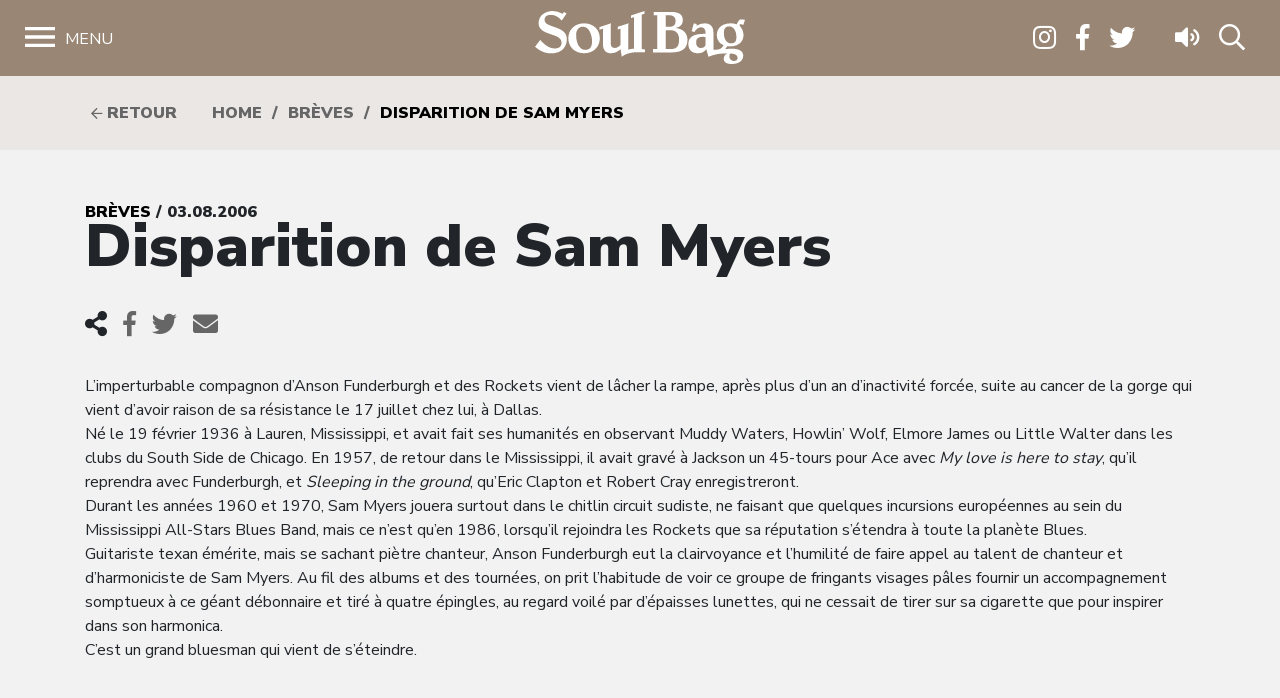

--- FILE ---
content_type: text/html; charset=UTF-8
request_url: https://www.soulbag.fr/disparition-de-sam-myers/
body_size: 11721
content:
<!DOCTYPE html>
<html lang="fr-FR" class="no-js no-svg">
<head>
<meta charset="UTF-8">
<meta name="viewport" content="width=device-width, initial-scale=1">
<link rel="profile" href="http://gmpg.org/xfn/11">

<meta name='robots' content='index, follow, max-image-preview:large, max-snippet:-1, max-video-preview:-1' />
	<style>img:is([sizes="auto" i], [sizes^="auto," i]) { contain-intrinsic-size: 3000px 1500px }</style>
	
	<!-- This site is optimized with the Yoast SEO plugin v25.8 - https://yoast.com/wordpress/plugins/seo/ -->
	<title>Disparition de Sam Myers - Soul Bag</title>
	<link rel="canonical" href="https://www.soulbag.fr/disparition-de-sam-myers/" />
	<meta property="og:locale" content="fr_FR" />
	<meta property="og:type" content="article" />
	<meta property="og:title" content="Disparition de Sam Myers - Soul Bag" />
	<meta property="og:description" content="L&rsquo;imperturbable compagnon d&rsquo;Anson Funderburgh et des Rockets vient de lâcher la rampe, après plus d&rsquo;un an d&rsquo;inactivité forcée, suite au cancer de la gorge qui vient d&rsquo;avoir raison de sa résistance le 17 juillet chez lui, à Dallas. Né le 19 février 1936 à Lauren, Mississippi, et avait fait ses humanités en observant Muddy Waters, [&hellip;]" />
	<meta property="og:url" content="https://www.soulbag.fr/disparition-de-sam-myers/" />
	<meta property="og:site_name" content="Soul Bag" />
	<meta property="article:published_time" content="2006-08-02T22:00:00+00:00" />
	<meta name="author" content="admin" />
	<meta name="twitter:card" content="summary_large_image" />
	<meta name="twitter:label1" content="Écrit par" />
	<meta name="twitter:data1" content="admin" />
	<meta name="twitter:label2" content="Durée de lecture estimée" />
	<meta name="twitter:data2" content="1 minute" />
	<script type="application/ld+json" class="yoast-schema-graph">{"@context":"https://schema.org","@graph":[{"@type":"WebPage","@id":"https://www.soulbag.fr/disparition-de-sam-myers/","url":"https://www.soulbag.fr/disparition-de-sam-myers/","name":"Disparition de Sam Myers - Soul Bag","isPartOf":{"@id":"https://www.soulbag.fr/#website"},"datePublished":"2006-08-02T22:00:00+00:00","author":{"@id":"https://www.soulbag.fr/#/schema/person/7e39f2c6d34742ca41a6e62da930b72c"},"breadcrumb":{"@id":"https://www.soulbag.fr/disparition-de-sam-myers/#breadcrumb"},"inLanguage":"fr-FR","potentialAction":[{"@type":"ReadAction","target":["https://www.soulbag.fr/disparition-de-sam-myers/"]}]},{"@type":"BreadcrumbList","@id":"https://www.soulbag.fr/disparition-de-sam-myers/#breadcrumb","itemListElement":[{"@type":"ListItem","position":1,"name":"Accueil","item":"https://www.soulbag.fr/"},{"@type":"ListItem","position":2,"name":"Disparition de Sam Myers"}]},{"@type":"WebSite","@id":"https://www.soulbag.fr/#website","url":"https://www.soulbag.fr/","name":"Soul Bag","description":"Le magazine du blues et de la soul depuis 1968","potentialAction":[{"@type":"SearchAction","target":{"@type":"EntryPoint","urlTemplate":"https://www.soulbag.fr/?s={search_term_string}"},"query-input":{"@type":"PropertyValueSpecification","valueRequired":true,"valueName":"search_term_string"}}],"inLanguage":"fr-FR"},{"@type":"Person","@id":"https://www.soulbag.fr/#/schema/person/7e39f2c6d34742ca41a6e62da930b72c","name":"admin","image":{"@type":"ImageObject","inLanguage":"fr-FR","@id":"https://www.soulbag.fr/#/schema/person/image/","url":"https://secure.gravatar.com/avatar/85cf585b1e83dc4517bd9f48311713aef07db7e5d046285f765c4bd7f084673c?s=96&d=mm&r=g","contentUrl":"https://secure.gravatar.com/avatar/85cf585b1e83dc4517bd9f48311713aef07db7e5d046285f765c4bd7f084673c?s=96&d=mm&r=g","caption":"admin"}}]}</script>
	<!-- / Yoast SEO plugin. -->


<link rel='dns-prefetch' href='//cdnjs.cloudflare.com' />
<link rel='dns-prefetch' href='//stackpath.bootstrapcdn.com' />
<link rel='dns-prefetch' href='//fonts.googleapis.com' />
<link rel="alternate" type="application/rss+xml" title="Soul Bag &raquo; Disparition de Sam Myers Flux des commentaires" href="https://www.soulbag.fr/disparition-de-sam-myers/feed/" />
<script type="text/javascript">
/* <![CDATA[ */
window._wpemojiSettings = {"baseUrl":"https:\/\/s.w.org\/images\/core\/emoji\/16.0.1\/72x72\/","ext":".png","svgUrl":"https:\/\/s.w.org\/images\/core\/emoji\/16.0.1\/svg\/","svgExt":".svg","source":{"concatemoji":"https:\/\/www.soulbag.fr\/wp-includes\/js\/wp-emoji-release.min.js?ver=af228dad4bf40bab5eb0599c013580aa"}};
/*! This file is auto-generated */
!function(s,n){var o,i,e;function c(e){try{var t={supportTests:e,timestamp:(new Date).valueOf()};sessionStorage.setItem(o,JSON.stringify(t))}catch(e){}}function p(e,t,n){e.clearRect(0,0,e.canvas.width,e.canvas.height),e.fillText(t,0,0);var t=new Uint32Array(e.getImageData(0,0,e.canvas.width,e.canvas.height).data),a=(e.clearRect(0,0,e.canvas.width,e.canvas.height),e.fillText(n,0,0),new Uint32Array(e.getImageData(0,0,e.canvas.width,e.canvas.height).data));return t.every(function(e,t){return e===a[t]})}function u(e,t){e.clearRect(0,0,e.canvas.width,e.canvas.height),e.fillText(t,0,0);for(var n=e.getImageData(16,16,1,1),a=0;a<n.data.length;a++)if(0!==n.data[a])return!1;return!0}function f(e,t,n,a){switch(t){case"flag":return n(e,"\ud83c\udff3\ufe0f\u200d\u26a7\ufe0f","\ud83c\udff3\ufe0f\u200b\u26a7\ufe0f")?!1:!n(e,"\ud83c\udde8\ud83c\uddf6","\ud83c\udde8\u200b\ud83c\uddf6")&&!n(e,"\ud83c\udff4\udb40\udc67\udb40\udc62\udb40\udc65\udb40\udc6e\udb40\udc67\udb40\udc7f","\ud83c\udff4\u200b\udb40\udc67\u200b\udb40\udc62\u200b\udb40\udc65\u200b\udb40\udc6e\u200b\udb40\udc67\u200b\udb40\udc7f");case"emoji":return!a(e,"\ud83e\udedf")}return!1}function g(e,t,n,a){var r="undefined"!=typeof WorkerGlobalScope&&self instanceof WorkerGlobalScope?new OffscreenCanvas(300,150):s.createElement("canvas"),o=r.getContext("2d",{willReadFrequently:!0}),i=(o.textBaseline="top",o.font="600 32px Arial",{});return e.forEach(function(e){i[e]=t(o,e,n,a)}),i}function t(e){var t=s.createElement("script");t.src=e,t.defer=!0,s.head.appendChild(t)}"undefined"!=typeof Promise&&(o="wpEmojiSettingsSupports",i=["flag","emoji"],n.supports={everything:!0,everythingExceptFlag:!0},e=new Promise(function(e){s.addEventListener("DOMContentLoaded",e,{once:!0})}),new Promise(function(t){var n=function(){try{var e=JSON.parse(sessionStorage.getItem(o));if("object"==typeof e&&"number"==typeof e.timestamp&&(new Date).valueOf()<e.timestamp+604800&&"object"==typeof e.supportTests)return e.supportTests}catch(e){}return null}();if(!n){if("undefined"!=typeof Worker&&"undefined"!=typeof OffscreenCanvas&&"undefined"!=typeof URL&&URL.createObjectURL&&"undefined"!=typeof Blob)try{var e="postMessage("+g.toString()+"("+[JSON.stringify(i),f.toString(),p.toString(),u.toString()].join(",")+"));",a=new Blob([e],{type:"text/javascript"}),r=new Worker(URL.createObjectURL(a),{name:"wpTestEmojiSupports"});return void(r.onmessage=function(e){c(n=e.data),r.terminate(),t(n)})}catch(e){}c(n=g(i,f,p,u))}t(n)}).then(function(e){for(var t in e)n.supports[t]=e[t],n.supports.everything=n.supports.everything&&n.supports[t],"flag"!==t&&(n.supports.everythingExceptFlag=n.supports.everythingExceptFlag&&n.supports[t]);n.supports.everythingExceptFlag=n.supports.everythingExceptFlag&&!n.supports.flag,n.DOMReady=!1,n.readyCallback=function(){n.DOMReady=!0}}).then(function(){return e}).then(function(){var e;n.supports.everything||(n.readyCallback(),(e=n.source||{}).concatemoji?t(e.concatemoji):e.wpemoji&&e.twemoji&&(t(e.twemoji),t(e.wpemoji)))}))}((window,document),window._wpemojiSettings);
/* ]]> */
</script>
<link rel='stylesheet' id='wdp_cart-summary-css' href='https://www.soulbag.fr/wp-content/plugins/advanced-dynamic-pricing-for-woocommerce/BaseVersion/assets/css/cart-summary.css?ver=4.10.0' type='text/css' media='all' />
<style id='wp-emoji-styles-inline-css' type='text/css'>

	img.wp-smiley, img.emoji {
		display: inline !important;
		border: none !important;
		box-shadow: none !important;
		height: 1em !important;
		width: 1em !important;
		margin: 0 0.07em !important;
		vertical-align: -0.1em !important;
		background: none !important;
		padding: 0 !important;
	}
</style>
<link rel='stylesheet' id='wp-block-library-css' href='https://www.soulbag.fr/wp-includes/css/dist/block-library/style.min.css?ver=af228dad4bf40bab5eb0599c013580aa' type='text/css' media='all' />
<style id='classic-theme-styles-inline-css' type='text/css'>
/*! This file is auto-generated */
.wp-block-button__link{color:#fff;background-color:#32373c;border-radius:9999px;box-shadow:none;text-decoration:none;padding:calc(.667em + 2px) calc(1.333em + 2px);font-size:1.125em}.wp-block-file__button{background:#32373c;color:#fff;text-decoration:none}
</style>
<style id='global-styles-inline-css' type='text/css'>
:root{--wp--preset--aspect-ratio--square: 1;--wp--preset--aspect-ratio--4-3: 4/3;--wp--preset--aspect-ratio--3-4: 3/4;--wp--preset--aspect-ratio--3-2: 3/2;--wp--preset--aspect-ratio--2-3: 2/3;--wp--preset--aspect-ratio--16-9: 16/9;--wp--preset--aspect-ratio--9-16: 9/16;--wp--preset--color--black: #000000;--wp--preset--color--cyan-bluish-gray: #abb8c3;--wp--preset--color--white: #ffffff;--wp--preset--color--pale-pink: #f78da7;--wp--preset--color--vivid-red: #cf2e2e;--wp--preset--color--luminous-vivid-orange: #ff6900;--wp--preset--color--luminous-vivid-amber: #fcb900;--wp--preset--color--light-green-cyan: #7bdcb5;--wp--preset--color--vivid-green-cyan: #00d084;--wp--preset--color--pale-cyan-blue: #8ed1fc;--wp--preset--color--vivid-cyan-blue: #0693e3;--wp--preset--color--vivid-purple: #9b51e0;--wp--preset--gradient--vivid-cyan-blue-to-vivid-purple: linear-gradient(135deg,rgba(6,147,227,1) 0%,rgb(155,81,224) 100%);--wp--preset--gradient--light-green-cyan-to-vivid-green-cyan: linear-gradient(135deg,rgb(122,220,180) 0%,rgb(0,208,130) 100%);--wp--preset--gradient--luminous-vivid-amber-to-luminous-vivid-orange: linear-gradient(135deg,rgba(252,185,0,1) 0%,rgba(255,105,0,1) 100%);--wp--preset--gradient--luminous-vivid-orange-to-vivid-red: linear-gradient(135deg,rgba(255,105,0,1) 0%,rgb(207,46,46) 100%);--wp--preset--gradient--very-light-gray-to-cyan-bluish-gray: linear-gradient(135deg,rgb(238,238,238) 0%,rgb(169,184,195) 100%);--wp--preset--gradient--cool-to-warm-spectrum: linear-gradient(135deg,rgb(74,234,220) 0%,rgb(151,120,209) 20%,rgb(207,42,186) 40%,rgb(238,44,130) 60%,rgb(251,105,98) 80%,rgb(254,248,76) 100%);--wp--preset--gradient--blush-light-purple: linear-gradient(135deg,rgb(255,206,236) 0%,rgb(152,150,240) 100%);--wp--preset--gradient--blush-bordeaux: linear-gradient(135deg,rgb(254,205,165) 0%,rgb(254,45,45) 50%,rgb(107,0,62) 100%);--wp--preset--gradient--luminous-dusk: linear-gradient(135deg,rgb(255,203,112) 0%,rgb(199,81,192) 50%,rgb(65,88,208) 100%);--wp--preset--gradient--pale-ocean: linear-gradient(135deg,rgb(255,245,203) 0%,rgb(182,227,212) 50%,rgb(51,167,181) 100%);--wp--preset--gradient--electric-grass: linear-gradient(135deg,rgb(202,248,128) 0%,rgb(113,206,126) 100%);--wp--preset--gradient--midnight: linear-gradient(135deg,rgb(2,3,129) 0%,rgb(40,116,252) 100%);--wp--preset--font-size--small: 13px;--wp--preset--font-size--medium: 20px;--wp--preset--font-size--large: 36px;--wp--preset--font-size--x-large: 42px;--wp--preset--spacing--20: 0.44rem;--wp--preset--spacing--30: 0.67rem;--wp--preset--spacing--40: 1rem;--wp--preset--spacing--50: 1.5rem;--wp--preset--spacing--60: 2.25rem;--wp--preset--spacing--70: 3.38rem;--wp--preset--spacing--80: 5.06rem;--wp--preset--shadow--natural: 6px 6px 9px rgba(0, 0, 0, 0.2);--wp--preset--shadow--deep: 12px 12px 50px rgba(0, 0, 0, 0.4);--wp--preset--shadow--sharp: 6px 6px 0px rgba(0, 0, 0, 0.2);--wp--preset--shadow--outlined: 6px 6px 0px -3px rgba(255, 255, 255, 1), 6px 6px rgba(0, 0, 0, 1);--wp--preset--shadow--crisp: 6px 6px 0px rgba(0, 0, 0, 1);}:where(.is-layout-flex){gap: 0.5em;}:where(.is-layout-grid){gap: 0.5em;}body .is-layout-flex{display: flex;}.is-layout-flex{flex-wrap: wrap;align-items: center;}.is-layout-flex > :is(*, div){margin: 0;}body .is-layout-grid{display: grid;}.is-layout-grid > :is(*, div){margin: 0;}:where(.wp-block-columns.is-layout-flex){gap: 2em;}:where(.wp-block-columns.is-layout-grid){gap: 2em;}:where(.wp-block-post-template.is-layout-flex){gap: 1.25em;}:where(.wp-block-post-template.is-layout-grid){gap: 1.25em;}.has-black-color{color: var(--wp--preset--color--black) !important;}.has-cyan-bluish-gray-color{color: var(--wp--preset--color--cyan-bluish-gray) !important;}.has-white-color{color: var(--wp--preset--color--white) !important;}.has-pale-pink-color{color: var(--wp--preset--color--pale-pink) !important;}.has-vivid-red-color{color: var(--wp--preset--color--vivid-red) !important;}.has-luminous-vivid-orange-color{color: var(--wp--preset--color--luminous-vivid-orange) !important;}.has-luminous-vivid-amber-color{color: var(--wp--preset--color--luminous-vivid-amber) !important;}.has-light-green-cyan-color{color: var(--wp--preset--color--light-green-cyan) !important;}.has-vivid-green-cyan-color{color: var(--wp--preset--color--vivid-green-cyan) !important;}.has-pale-cyan-blue-color{color: var(--wp--preset--color--pale-cyan-blue) !important;}.has-vivid-cyan-blue-color{color: var(--wp--preset--color--vivid-cyan-blue) !important;}.has-vivid-purple-color{color: var(--wp--preset--color--vivid-purple) !important;}.has-black-background-color{background-color: var(--wp--preset--color--black) !important;}.has-cyan-bluish-gray-background-color{background-color: var(--wp--preset--color--cyan-bluish-gray) !important;}.has-white-background-color{background-color: var(--wp--preset--color--white) !important;}.has-pale-pink-background-color{background-color: var(--wp--preset--color--pale-pink) !important;}.has-vivid-red-background-color{background-color: var(--wp--preset--color--vivid-red) !important;}.has-luminous-vivid-orange-background-color{background-color: var(--wp--preset--color--luminous-vivid-orange) !important;}.has-luminous-vivid-amber-background-color{background-color: var(--wp--preset--color--luminous-vivid-amber) !important;}.has-light-green-cyan-background-color{background-color: var(--wp--preset--color--light-green-cyan) !important;}.has-vivid-green-cyan-background-color{background-color: var(--wp--preset--color--vivid-green-cyan) !important;}.has-pale-cyan-blue-background-color{background-color: var(--wp--preset--color--pale-cyan-blue) !important;}.has-vivid-cyan-blue-background-color{background-color: var(--wp--preset--color--vivid-cyan-blue) !important;}.has-vivid-purple-background-color{background-color: var(--wp--preset--color--vivid-purple) !important;}.has-black-border-color{border-color: var(--wp--preset--color--black) !important;}.has-cyan-bluish-gray-border-color{border-color: var(--wp--preset--color--cyan-bluish-gray) !important;}.has-white-border-color{border-color: var(--wp--preset--color--white) !important;}.has-pale-pink-border-color{border-color: var(--wp--preset--color--pale-pink) !important;}.has-vivid-red-border-color{border-color: var(--wp--preset--color--vivid-red) !important;}.has-luminous-vivid-orange-border-color{border-color: var(--wp--preset--color--luminous-vivid-orange) !important;}.has-luminous-vivid-amber-border-color{border-color: var(--wp--preset--color--luminous-vivid-amber) !important;}.has-light-green-cyan-border-color{border-color: var(--wp--preset--color--light-green-cyan) !important;}.has-vivid-green-cyan-border-color{border-color: var(--wp--preset--color--vivid-green-cyan) !important;}.has-pale-cyan-blue-border-color{border-color: var(--wp--preset--color--pale-cyan-blue) !important;}.has-vivid-cyan-blue-border-color{border-color: var(--wp--preset--color--vivid-cyan-blue) !important;}.has-vivid-purple-border-color{border-color: var(--wp--preset--color--vivid-purple) !important;}.has-vivid-cyan-blue-to-vivid-purple-gradient-background{background: var(--wp--preset--gradient--vivid-cyan-blue-to-vivid-purple) !important;}.has-light-green-cyan-to-vivid-green-cyan-gradient-background{background: var(--wp--preset--gradient--light-green-cyan-to-vivid-green-cyan) !important;}.has-luminous-vivid-amber-to-luminous-vivid-orange-gradient-background{background: var(--wp--preset--gradient--luminous-vivid-amber-to-luminous-vivid-orange) !important;}.has-luminous-vivid-orange-to-vivid-red-gradient-background{background: var(--wp--preset--gradient--luminous-vivid-orange-to-vivid-red) !important;}.has-very-light-gray-to-cyan-bluish-gray-gradient-background{background: var(--wp--preset--gradient--very-light-gray-to-cyan-bluish-gray) !important;}.has-cool-to-warm-spectrum-gradient-background{background: var(--wp--preset--gradient--cool-to-warm-spectrum) !important;}.has-blush-light-purple-gradient-background{background: var(--wp--preset--gradient--blush-light-purple) !important;}.has-blush-bordeaux-gradient-background{background: var(--wp--preset--gradient--blush-bordeaux) !important;}.has-luminous-dusk-gradient-background{background: var(--wp--preset--gradient--luminous-dusk) !important;}.has-pale-ocean-gradient-background{background: var(--wp--preset--gradient--pale-ocean) !important;}.has-electric-grass-gradient-background{background: var(--wp--preset--gradient--electric-grass) !important;}.has-midnight-gradient-background{background: var(--wp--preset--gradient--midnight) !important;}.has-small-font-size{font-size: var(--wp--preset--font-size--small) !important;}.has-medium-font-size{font-size: var(--wp--preset--font-size--medium) !important;}.has-large-font-size{font-size: var(--wp--preset--font-size--large) !important;}.has-x-large-font-size{font-size: var(--wp--preset--font-size--x-large) !important;}
:where(.wp-block-post-template.is-layout-flex){gap: 1.25em;}:where(.wp-block-post-template.is-layout-grid){gap: 1.25em;}
:where(.wp-block-columns.is-layout-flex){gap: 2em;}:where(.wp-block-columns.is-layout-grid){gap: 2em;}
:root :where(.wp-block-pullquote){font-size: 1.5em;line-height: 1.6;}
</style>
<link rel='stylesheet' id='woocommerce-layout-css' href='https://www.soulbag.fr/wp-content/plugins/woocommerce/assets/css/woocommerce-layout.css?ver=10.1.2' type='text/css' media='all' />
<link rel='stylesheet' id='woocommerce-smallscreen-css' href='https://www.soulbag.fr/wp-content/plugins/woocommerce/assets/css/woocommerce-smallscreen.css?ver=10.1.2' type='text/css' media='only screen and (max-width: 768px)' />
<link rel='stylesheet' id='woocommerce-general-css' href='https://www.soulbag.fr/wp-content/plugins/woocommerce/assets/css/woocommerce.css?ver=10.1.2' type='text/css' media='all' />
<style id='woocommerce-inline-inline-css' type='text/css'>
.woocommerce form .form-row .required { visibility: visible; }
</style>
<link rel='stylesheet' id='brands-styles-css' href='https://www.soulbag.fr/wp-content/plugins/woocommerce/assets/css/brands.css?ver=10.1.2' type='text/css' media='all' />
<link rel='stylesheet' id='nunito-css' href='https://fonts.googleapis.com/css?family=Nunito+Sans%3A400%2C600%2C700%2C800%2C900&#038;ver=af228dad4bf40bab5eb0599c013580aa' type='text/css' media='all' />
<link rel='stylesheet' id='bootstrap4-css' href='https://stackpath.bootstrapcdn.com/bootstrap/4.1.1/css/bootstrap.min.css?ver=af228dad4bf40bab5eb0599c013580aa' type='text/css' media='all' />
<link rel='stylesheet' id='customscrollbarcss-css' href='https://cdnjs.cloudflare.com/ajax/libs/malihu-custom-scrollbar-plugin/3.1.5/jquery.mCustomScrollbar.min.css?ver=af228dad4bf40bab5eb0599c013580aa' type='text/css' media='all' />
<link rel='stylesheet' id='screen-css' href='https://www.soulbag.fr/wp-content/themes/soulbag/stylesheets/screen.css?ver=af228dad4bf40bab5eb0599c013580aa' type='text/css' media='all' />
<link rel='stylesheet' id='wdp_pricing-table-css' href='https://www.soulbag.fr/wp-content/plugins/advanced-dynamic-pricing-for-woocommerce/BaseVersion/assets/css/pricing-table.css?ver=4.10.0' type='text/css' media='all' />
<link rel='stylesheet' id='wdp_deals-table-css' href='https://www.soulbag.fr/wp-content/plugins/advanced-dynamic-pricing-for-woocommerce/BaseVersion/assets/css/deals-table.css?ver=4.10.0' type='text/css' media='all' />
<script type="text/javascript" src="https://www.soulbag.fr/wp-includes/js/jquery/jquery.min.js?ver=3.7.1" id="jquery-core-js"></script>
<script type="text/javascript" src="https://www.soulbag.fr/wp-includes/js/jquery/jquery-migrate.min.js?ver=3.4.1" id="jquery-migrate-js"></script>
<script type="text/javascript" src="https://www.soulbag.fr/wp-content/plugins/woocommerce/assets/js/jquery-blockui/jquery.blockUI.min.js?ver=2.7.0-wc.10.1.2" id="jquery-blockui-js" defer="defer" data-wp-strategy="defer"></script>
<script type="text/javascript" id="wc-add-to-cart-js-extra">
/* <![CDATA[ */
var wc_add_to_cart_params = {"ajax_url":"\/wp-admin\/admin-ajax.php","wc_ajax_url":"\/?wc-ajax=%%endpoint%%","i18n_view_cart":"Voir le panier","cart_url":"https:\/\/www.soulbag.fr\/boutique\/panier\/","is_cart":"","cart_redirect_after_add":"no"};
/* ]]> */
</script>
<script type="text/javascript" src="https://www.soulbag.fr/wp-content/plugins/woocommerce/assets/js/frontend/add-to-cart.min.js?ver=10.1.2" id="wc-add-to-cart-js" defer="defer" data-wp-strategy="defer"></script>
<script type="text/javascript" src="https://www.soulbag.fr/wp-content/plugins/woocommerce/assets/js/js-cookie/js.cookie.min.js?ver=2.1.4-wc.10.1.2" id="js-cookie-js" defer="defer" data-wp-strategy="defer"></script>
<script type="text/javascript" id="woocommerce-js-extra">
/* <![CDATA[ */
var woocommerce_params = {"ajax_url":"\/wp-admin\/admin-ajax.php","wc_ajax_url":"\/?wc-ajax=%%endpoint%%","i18n_password_show":"Afficher le mot de passe","i18n_password_hide":"Masquer le mot de passe"};
/* ]]> */
</script>
<script type="text/javascript" src="https://www.soulbag.fr/wp-content/plugins/woocommerce/assets/js/frontend/woocommerce.min.js?ver=10.1.2" id="woocommerce-js" defer="defer" data-wp-strategy="defer"></script>
<script type="text/javascript" id="WCPAY_ASSETS-js-extra">
/* <![CDATA[ */
var wcpayAssets = {"url":"https:\/\/www.soulbag.fr\/wp-content\/plugins\/woocommerce-payments\/dist\/"};
/* ]]> */
</script>
<link rel="https://api.w.org/" href="https://www.soulbag.fr/wp-json/" /><link rel="alternate" title="JSON" type="application/json" href="https://www.soulbag.fr/wp-json/wp/v2/posts/329" /><link rel="EditURI" type="application/rsd+xml" title="RSD" href="https://www.soulbag.fr/xmlrpc.php?rsd" />

<link rel='shortlink' href='https://www.soulbag.fr/?p=329' />
<link rel="alternate" title="oEmbed (JSON)" type="application/json+oembed" href="https://www.soulbag.fr/wp-json/oembed/1.0/embed?url=https%3A%2F%2Fwww.soulbag.fr%2Fdisparition-de-sam-myers%2F" />
<link rel="alternate" title="oEmbed (XML)" type="text/xml+oembed" href="https://www.soulbag.fr/wp-json/oembed/1.0/embed?url=https%3A%2F%2Fwww.soulbag.fr%2Fdisparition-de-sam-myers%2F&#038;format=xml" />
	<noscript><style>.woocommerce-product-gallery{ opacity: 1 !important; }</style></noscript>
	        <style type="text/css">
            .wdp_bulk_table_content .wdp_pricing_table_caption { color: #6d6d6d ! important} .wdp_bulk_table_content table thead td { color: #6d6d6d ! important} .wdp_bulk_table_content table thead td { background-color: #efefef ! important} .wdp_bulk_table_content table thead td { higlight_background_color-color: #efefef ! important} .wdp_bulk_table_content table thead td { higlight_text_color: #6d6d6d ! important} .wdp_bulk_table_content table tbody td { color: #6d6d6d ! important} .wdp_bulk_table_content table tbody td { background-color: #ffffff ! important} .wdp_bulk_table_content .wdp_pricing_table_footer { color: #6d6d6d ! important}        </style>
        <link rel="icon" href="https://www.soulbag.fr/wp-content/uploads/2019/03/LogoSB_carre_noir-100x100.jpg" sizes="32x32" />
<link rel="icon" href="https://www.soulbag.fr/wp-content/uploads/2019/03/LogoSB_carre_noir-300x300.jpg" sizes="192x192" />
<link rel="apple-touch-icon" href="https://www.soulbag.fr/wp-content/uploads/2019/03/LogoSB_carre_noir-300x300.jpg" />
<meta name="msapplication-TileImage" content="https://www.soulbag.fr/wp-content/uploads/2019/03/LogoSB_carre_noir-300x300.jpg" />

<script async src="https://www.googletagmanager.com/gtag/js?id=UA-47094597-1"></script>;
<script>
window.dataLayer = window.dataLayer || [];
function gtag(){dataLayer.push(arguments);}
gtag('js', new Date());

gtag('config', 'UA-47094597-1');
</script>

</head>
<body class="wp-singular post-template-default single single-post postid-329 single-format-standard wp-theme-soulbag theme-soulbag woocommerce-no-js">

  <!-- Load Facebook SDK for JavaScript -->
  <div id="fb-root"></div>
  <script>(function(d, s, id) {
    var js, fjs = d.getElementsByTagName(s)[0];
    if (d.getElementById(id)) return;
    js = d.createElement(s); js.id = id;
    js.src = "https://connect.facebook.net/en_US/sdk.js#xfbml=1&version=v3.0";
    fjs.parentNode.insertBefore(js, fjs);
  }(document, 'script', 'facebook-jssdk'));</script>


  <!-- <div class="modalnews" id="modalnews">
    <div class="modal-content2">
      <span class="close-btn" id="closeModalBtn">&times;</span>
      <div class="bg"></div>
      <div class="content">
        <div>
          <h2>Abonnement 1 an <br>(4 numéros + 2 CD)</h2>
          <span>Le choix du circuit court ! Et une marque de soutien qui compte pour un magazine totalement indépendant.
            Recevez Soul Bag chez vous et bénéficiez chaque semestre du CD Soul Bag, 14 titres sélectionnés par nos soins parmi les nouveautés chroniquées dans nos colonnes.</span>
          <div>
            <a href="https://www.soulbag.fr/boutique/abonnements/formule-4-numeros-1-an/" id="subscriptionBtn" class="subscription-btn">S'abonner</a>
          </div>
        </div>
      </div>        
    </div>
  </div> -->

  <div class="wrapper">


    <nav id="sidebar">
      <div id="dismiss">
        <i class="fal fa-times"></i> Fermer
      </div>

      <div class="menu-menu-1-container"><ul id="menu-menu-1" class="components"><li id="menu-item-25862" class="menu-item menu-item-type-post_type menu-item-object-page menu-item-home menu-item-25862"><a href="https://www.soulbag.fr/">Accueil</a></li>
<li id="menu-item-30530" class="menu-item menu-item-type-post_type_archive menu-item-object-magazines menu-item-has-children menu-item-30530"><a href="https://www.soulbag.fr/magazines/">Magazines</a>
<ul class="sub-menu">
	<li id="menu-item-40129" class="menu-item menu-item-type-custom menu-item-object-custom menu-item-40129"><a href="https://www.soulbag.fr/magazines/n260-b-b-king">Le dernier numéro</a></li>
	<li id="menu-item-40130" class="menu-item menu-item-type-post_type_archive menu-item-object-magazines menu-item-40130"><a href="https://www.soulbag.fr/magazines/">Archives</a></li>
	<li id="menu-item-40131" class="menu-item menu-item-type-post_type_archive menu-item-object-disques_v2 menu-item-40131"><a href="https://www.soulbag.fr/disques/">Index disques</a></li>
</ul>
</li>
<li id="menu-item-25864" class="menu-item menu-item-type-post_type menu-item-object-page menu-item-has-children menu-item-25864"><a href="https://www.soulbag.fr/news/">News</a>
<ul class="sub-menu">
	<li id="menu-item-30529" class="menu-item menu-item-type-post_type menu-item-object-page menu-item-30529"><a href="https://www.soulbag.fr/news/">Toutes les news</a></li>
	<li id="menu-item-25870" class="menu-item menu-item-type-taxonomy menu-item-object-category menu-item-25870"><a href="https://www.soulbag.fr/news/live-reports/">Live reports</a></li>
	<li id="menu-item-25866" class="menu-item menu-item-type-taxonomy menu-item-object-category current-post-ancestor current-menu-parent current-post-parent menu-item-25866"><a href="https://www.soulbag.fr/news/breves/">Brèves</a></li>
	<li id="menu-item-25867" class="menu-item menu-item-type-taxonomy menu-item-object-category menu-item-25867"><a href="https://www.soulbag.fr/news/chroniques/">Chroniques</a></li>
	<li id="menu-item-44279" class="menu-item menu-item-type-taxonomy menu-item-object-category menu-item-44279"><a href="https://www.soulbag.fr/news/interviews/">Interviews</a></li>
	<li id="menu-item-25868" class="menu-item menu-item-type-taxonomy menu-item-object-category menu-item-25868"><a href="https://www.soulbag.fr/news/hommages/">Hommages</a></li>
	<li id="menu-item-25871" class="menu-item menu-item-type-post_type menu-item-object-page menu-item-25871"><a href="https://www.soulbag.fr/tags/">Tags</a></li>
</ul>
</li>
<li id="menu-item-114766" class="menu-item menu-item-type-post_type menu-item-object-page menu-item-has-children menu-item-114766"><a href="https://www.soulbag.fr/boutique/">Boutique</a>
<ul class="sub-menu">
	<li id="menu-item-25932" class="menu-item menu-item-type-taxonomy menu-item-object-product_cat menu-item-25932"><a href="https://www.soulbag.fr/categorie-produit/abonnements/">Abonnements</a></li>
	<li id="menu-item-25930" class="menu-item menu-item-type-taxonomy menu-item-object-product_cat menu-item-25930"><a href="https://www.soulbag.fr/categorie-produit/anciens-numeros/">Anciens numéros</a></li>
	<li id="menu-item-25931" class="menu-item menu-item-type-taxonomy menu-item-object-product_cat menu-item-25931"><a href="https://www.soulbag.fr/categorie-produit/merch/">Merch</a></li>
	<li id="menu-item-40878" class="menu-item menu-item-type-taxonomy menu-item-object-product_cat menu-item-40878"><a href="https://www.soulbag.fr/categorie-produit/adhesion/">Adhésion</a></li>
</ul>
</li>
<li id="menu-item-39844" class="menu-item menu-item-type-custom menu-item-object-custom menu-item-39844"><a href="https://www.soulbag.fr/agenda/">Agenda</a></li>
</ul></div>
      <div class="sidebar-footer">
        <a class="" href="https://www.instagram.com/soul_bag_mag/" target="_blank"><i class="fab fa-instagram"></i></a>
        <a class="" href="https://www.facebook.com/mag.soulbag/" target="_blank"><i class="fab fa-facebook-f"></i></a>
        <a class="" href="https://twitter.com/soul_bag_mag?lang=fr" target="_blank"><i class="fab fa-twitter"></i></a>
        <a href="" class="logo">Soulbag</a>
        <a href="tel:07 82 42 84 67" class="contact">Tél. 07 82 42 84 67</a>
        <a href="mailto:redaction@soulbag.fr" class="contact">redaction@soulbag.fr</a>
      </div>
    </nav>


    <nav id="sidebar2">
      <div id="dismiss2">
        <i class="fal fa-times"></i> Fermer
      </div>
            <iframe src="https://open.spotify.com/embed/playlist/5sNo61odftjGjaRYax7U5s?si=8e2b4428bd224ef4" frameborder="0"></iframe>
    </nav>

    <div id="content">
      <nav class="navbar navbar-expand-lg">
        <div class="container-fluid">
          <button type="button" id="sidebarCollapse">Menu</button>

          <a class="navbar-brand mx-auto" href="https://www.soulbag.fr">Soulbag</a>

          <div class="" id="navbarSupportedContent">
            <ul class="nav navbar-nav ml-auto social">
              <li class="nav-item">
                <a class="nav-link" href="https://www.instagram.com/soul_bag_mag/" target="_blank"><i class="fab fa-instagram"></i></a>
              </li>
              <li class="nav-item">
                <a class="nav-link" href="https://www.facebook.com/mag.soulbag/" target="_blank"><i class="fab fa-facebook-f"></i></a>
              </li>
              <li class="nav-item mr-20">
                <a class="nav-link" href="https://twitter.com/soul_bag_mag?lang=fr" target="_blank"><i class="fab fa-twitter"></i></a>
              </li>
              <li class="nav-item">
                <a class="nav-link" href="#" id="sidebarCollapse2">
                  <i class="fas fa-volume"></i>
                </a>
              </li>
              <li class="nav-item">
                <a class="nav-link toggle-search" href="#">
                  <i class="far fa-search"></i>
                </a>
              </li>
            </ul>
          </div>
        </div>
      </nav>

      <div class="searchForm">
        <div class="container">
          <div class="row">
            <div class="col-12">
              <form action="/" method="get">
                <input type="text" name="s" id="search" value="" placeholder="Mots Clés"/>
                <button type="submit" name="button">
                  OK
                </button>
              </form>
            </div>
          </div>
        </div>
      </div>

<section class="top-nav">
  <div class="container">
    <div class="row">
      <div class="col-12 breadcrumb">

                            <a href="https://www.soulbag.fr/news/breves/" class="back-button"><i class="far fa-arrow-left"></i> Retour</a>
          <a href="https://www.soulbag.fr">HOME</a>
           <span class="sep">/</span>
           <a href="https://www.soulbag.fr/news/breves/">Brèves</a>
           <span class="sep">/</span>
        
        
        <span>Disparition de Sam Myers</span>

      </div>
    </div>
  </div>
</section>

<div class="container">
  <div class="row">


    <section class="col-12 heading">
      <div class="bc">
        <a href="https://www.soulbag.fr/news/breves/">Brèves</a> / 03.08.2006      </div>
      <h1>Disparition de Sam Myers</h1>
    </section>


    <section class="col-12 share">
      <i class="fas fa-share-alt"></i>
      <a class="facebook-share-button" href="https://www.facebook.com/sharer/sharer.php?u=https%3A%2F%2Fwww.soulbag.fr%2Fdisparition-de-sam-myers%2F" onclick="!window.open(this.href, 'Facebook', 'width=500,height=500'); return false;">
        <i class="fab fa-facebook-f"></i>
      </a>
      <a href="https://twitter.com/intent/tweet?text=Disparition+de+Sam+Myers+https%3A%2F%2Fwww.soulbag.fr%2Fdisparition-de-sam-myers%2F" class="share-twitter" onclick="return !window.open(this.href, 'Twitter', 'width=500,height=500')">
        <i class="fab fa-twitter"></i>
      </a>
      <a href="mailto:?subject=Soulbag - Disparition de Sam Myers&body=Disparition de Sam Myers https://www.soulbag.fr/disparition-de-sam-myers/">
        <i class="fas fa-envelope"></i>
      </a>
    </section>


    <section class="col-12">
            <div class="content">
        <p>L&rsquo;imperturbable compagnon d&rsquo;Anson Funderburgh et des Rockets vient de lâcher la rampe, après plus d&rsquo;un an d&rsquo;inactivité forcée, suite au cancer de la gorge qui vient d&rsquo;avoir raison de sa résistance le 17 juillet chez lui, à Dallas.<br />
Né le 19 février 1936 à Lauren, Mississippi, et avait fait ses humanités en observant Muddy Waters, Howlin&rsquo; Wolf, Elmore James ou Little Walter dans les clubs du South Side de Chicago. En 1957, de retour dans le Mississippi, il avait gravé à Jackson un 45-tours pour Ace avec <i>My love is here to stay</i>, qu&rsquo;il reprendra avec Funderburgh, et <i>Sleeping in the ground</i>, qu&rsquo;Eric Clapton et Robert Cray enregistreront.<br />
Durant les années 1960 et 1970, Sam Myers jouera surtout dans le chitlin circuit sudiste, ne faisant que quelques incursions européennes au sein du Mississippi All-Stars Blues Band, mais ce n&rsquo;est qu&rsquo;en 1986, lorsqu&rsquo;il rejoindra les Rockets que sa réputation s&rsquo;étendra à toute la planète Blues.<br />
Guitariste texan émérite, mais se sachant piètre chanteur, Anson Funderburgh eut la clairvoyance et l&rsquo;humilité de faire appel au talent de chanteur et d&rsquo;harmoniciste de Sam Myers. Au fil des albums et des tournées, on prit l&rsquo;habitude de voir ce groupe de fringants visages pâles fournir un accompagnement somptueux à ce géant débonnaire et tiré à quatre épingles, au regard voilé par d&rsquo;épaisses lunettes, qui ne cessait de tirer sur sa cigarette que pour inspirer dans son harmonica.<br />
C&rsquo;est un grand bluesman qui vient de s&rsquo;éteindre.</p>
      </div>
    </section>
      </div>
</div>



<div class="container mt-40">
  <div class="row">
    <div class="col-12">
      <h2>Plus de Brèves</h2>    </div>
    <div class="col-12">

      
            <section id="ajax-posts">
        <div class="row no-gutters mb-30">
          <div class="col-12 col-md-6"><article class="post-list-bloc">
  <a href="https://www.soulbag.fr/suspension-dactivite/">

        <div class="img">
      <div style="background-image: url(https://www.soulbag.fr/wp-content/uploads/2025/10/Cessation-activite-copie-300x300.jpg);"></div>
    </div>
    <span class="cat">Brèves</span>
    <h1>Suspension d&rsquo;activité</h1>
    <p class="date">03.10.2025</p>

  </a>
</article>
</div><div class="col-12 col-md-6"><article class="post-list-bloc">
  <a href="https://www.soulbag.fr/soul-bag-invite-de-la-500e-emission-blues-club/">

        <div class="img">
      <div style="background-image: url(https://www.soulbag.fr/wp-content/uploads/2025/10/Blues-Club_500-copie-300x207.jpg);"></div>
    </div>
    <span class="cat">Brèves</span>
    <h1>Soul Bag invité de la 500e émission Blues Club</h1>
    <p class="date">02.10.2025</p>

  </a>
</article>
</div><div class="col-12 col-md-6"><article class="post-list-bloc">
  <a href="https://www.soulbag.fr/grotto-sessions-le-volume-2-arrive/">

        <div class="img">
      <div style="background-image: url(https://www.soulbag.fr/wp-content/uploads/2025/10/Grotto-Sesions-2-300x206.jpg);"></div>
    </div>
    <span class="cat">Brèves</span>
    <h1>Grotto Sessions, le volume 2 arrive !</h1>
    <p class="date">02.10.2025</p>

  </a>
</article>
</div><div class="col-12 col-md-6"><article class="post-list-bloc">
  <a href="https://www.soulbag.fr/jeu-concours-robert-finley-a-la-cigale/">

        <div class="img">
      <div style="background-image: url(https://www.soulbag.fr/wp-content/uploads/2025/10/B-copie-300x300.png);"></div>
    </div>
    <span class="cat">Brèves</span>
    <h1>Jeu-concours : Robert Finley à La Cigale</h1>
    <p class="date">01.10.2025</p>

  </a>
</article>
</div><div class="col-12 col-md-6"><article class="post-list-bloc">
  <a href="https://www.soulbag.fr/eric-bibb-annonce-one-mississippi/">

        <div class="img">
      <div style="background-image: url(https://www.soulbag.fr/wp-content/uploads/2025/09/Eric-Bibb_One-Mississippi-Hi-res-Cover-scaled-copie-300x300.jpg);"></div>
    </div>
    <span class="cat">Brèves</span>
    <h1>Eric Bibb annonce “One Mississippi”</h1>
    <p class="date">30.09.2025</p>

  </a>
</article>
</div><div class="col-12 col-md-6"><article class="post-list-bloc">
  <a href="https://www.soulbag.fr/best-new-releases-september-26-2025-the-marcus-king-band-lady-wray-olivia-dean-kingfish-ingram-mud-morganfield-cochemea/">

        <div class="img">
      <div style="background-image: url(https://www.soulbag.fr/wp-content/uploads/2025/09/2026_09_26_selec-copie-300x300.jpg);"></div>
    </div>
    <span class="cat">Brèves</span>
    <h1>Best new releases [September 26, 2025] : The Marcus King Band, Lady Wray, Olivia Dean, Kingfish Ingram, Mud Morganfield, Cochemea&#8230;</h1>
    <p class="date">26.09.2025</p>

  </a>
</article>
</div>        </div>
        <div id="single-post-project-loader" class="loading-banner ta-c">
          <a class="btn" href="" data-page="1" data-exclude="329" data-cat="3">
            <span>Plus</span>
            <img src="https://www.soulbag.fr/wp-content/themes/soulbag/img/bars.svg" alt="">
          </a>
        </div>
      </section>
      </section>
      
    </div>

        
  </div>
</div>

<footer>
  <div class="legs">
    <div class="container">
      <div class="row">
        <div class="col-12">
          <h1>Le magazine du blues et de la soul depuis 1968</h1>
        </div>
                          <div class="col-12 col-md-3">
            <a href="https://www.soulbag.fr/magazines/n260-b-b-king/">
              <img width="212" height="300" src="https://www.soulbag.fr/wp-content/uploads/2025/09/couvSoulBag260_1200-212x300.jpg" class="attachment-medium size-medium wp-post-image" alt="" decoding="async" loading="lazy" srcset="https://www.soulbag.fr/wp-content/uploads/2025/09/couvSoulBag260_1200-212x300.jpg 212w, https://www.soulbag.fr/wp-content/uploads/2025/09/couvSoulBag260_1200-724x1024.jpg 724w, https://www.soulbag.fr/wp-content/uploads/2025/09/couvSoulBag260_1200-768x1086.jpg 768w, https://www.soulbag.fr/wp-content/uploads/2025/09/couvSoulBag260_1200-600x848.jpg 600w, https://www.soulbag.fr/wp-content/uploads/2025/09/couvSoulBag260_1200.jpg 849w" sizes="auto, (max-width: 212px) 100vw, 212px" />            </a>
          </div>
                  <div class="col-12 col-md-3">
            <a href="https://www.soulbag.fr/magazines/n259-valerie-june/">
              <img width="212" height="300" src="https://www.soulbag.fr/wp-content/uploads/2025/06/couvSoulBag259_1200-212x300.jpg" class="attachment-medium size-medium wp-post-image" alt="" decoding="async" loading="lazy" srcset="https://www.soulbag.fr/wp-content/uploads/2025/06/couvSoulBag259_1200-212x300.jpg 212w, https://www.soulbag.fr/wp-content/uploads/2025/06/couvSoulBag259_1200-724x1024.jpg 724w, https://www.soulbag.fr/wp-content/uploads/2025/06/couvSoulBag259_1200-768x1087.jpg 768w, https://www.soulbag.fr/wp-content/uploads/2025/06/couvSoulBag259_1200-600x849.jpg 600w, https://www.soulbag.fr/wp-content/uploads/2025/06/couvSoulBag259_1200.jpg 848w" sizes="auto, (max-width: 212px) 100vw, 212px" />            </a>
          </div>
                  <div class="col-12 col-md-3">
            <a href="https://www.soulbag.fr/magazines/n258-t-bone-walker/">
              <img width="212" height="300" src="https://www.soulbag.fr/wp-content/uploads/2025/03/couvSoulBag258_1200-212x300.jpg" class="attachment-medium size-medium wp-post-image" alt="" decoding="async" loading="lazy" srcset="https://www.soulbag.fr/wp-content/uploads/2025/03/couvSoulBag258_1200-212x300.jpg 212w, https://www.soulbag.fr/wp-content/uploads/2025/03/couvSoulBag258_1200-724x1024.jpg 724w, https://www.soulbag.fr/wp-content/uploads/2025/03/couvSoulBag258_1200-768x1086.jpg 768w, https://www.soulbag.fr/wp-content/uploads/2025/03/couvSoulBag258_1200-600x848.jpg 600w, https://www.soulbag.fr/wp-content/uploads/2025/03/couvSoulBag258_1200.jpg 849w" sizes="auto, (max-width: 212px) 100vw, 212px" />            </a>
          </div>
                  <div class="col-12 col-md-3">
            <a href="https://www.soulbag.fr/magazines/n257-fantastic-negrito/">
              <img width="212" height="300" src="https://www.soulbag.fr/wp-content/uploads/2024/12/CouvSoulBag257_1200-212x300.jpg" class="attachment-medium size-medium wp-post-image" alt="" decoding="async" loading="lazy" srcset="https://www.soulbag.fr/wp-content/uploads/2024/12/CouvSoulBag257_1200-212x300.jpg 212w, https://www.soulbag.fr/wp-content/uploads/2024/12/CouvSoulBag257_1200-724x1024.jpg 724w, https://www.soulbag.fr/wp-content/uploads/2024/12/CouvSoulBag257_1200-768x1086.jpg 768w, https://www.soulbag.fr/wp-content/uploads/2024/12/CouvSoulBag257_1200-600x848.jpg 600w, https://www.soulbag.fr/wp-content/uploads/2024/12/CouvSoulBag257_1200.jpg 849w" sizes="auto, (max-width: 212px) 100vw, 212px" />            </a>
          </div>
                <div class="col-12 mt-40 ta-c">
          <a href="https://www.soulbag.fr/magazines/" class="btn">Découvrir le magazine</a>
        </div>
      </div>
    </div>
  </div>

  <div class="feet">
    <div class="container">
      <div class="row">
        <div class="col-12 col-lg-5 mt-neg-40">
          <img src="https://www.soulbag.fr/wp-content/themes/soulbag/img/SOULBAG_WhiteOnBlack.svg" alt="" class="logo-footer">
          <p>
            SOUL BAG - C.L.A.R.B. <br>
            BP 34 - 93130 Noisy-le-Sec - France <br>
            Tél. 07 82 42 84 67 <br>
            <a href="mailto:redaction@soulbag.fr">redaction@soulbag.fr</a>
          </p>
        </div>
        <div class="col-12 col-lg-7 foot-nav">
          <div class="row">
            <div class="col-12 col-md-3">
              <ul>
                <li class="main">
                  <a href="https://www.soulbag.fr/magazines/">Magazines</a>
                </li>
                <li>
                                    <a href="https://www.soulbag.fr/magazines/n260-b-b-king/">Le dernier numéro</a>
                </li>
                <li>
                  <a href="https://www.soulbag.fr/magazines/">Archives</a>
                </li>
                <li>
                  <a href="https://www.soulbag.fr/disques/">Index disques</a>
                </li>
              </ul>
            </div>
            <div class="col-12 col-md-3">
              <ul>
                <li class="main">
                  <a href="https://www.soulbag.fr/news/">News</a>
                </li>
                <li>
                  <a href="https://www.soulbag.fr/news/live-reports/">Live reports</a>
                </li>
                <li>
                  <a href="https://www.soulbag.fr/news/breves/">Brèves</a>
                </li>
                <li>
                  <a href="https://www.soulbag.fr/news/chroniques/">Chroniques</a>
                </li>
                <li>
                  <a href="https://www.soulbag.fr/news/interviews/">Interviews</a>
                </li>
                <li>
                  <a href="https://www.soulbag.fr/news/hommages/">Hommages</a>
                </li>
              </ul>
            </div>
            <div class="col-12 col-md-3">
              <ul>
                <li class="main">
                  <a href="https://www.soulbag.fr/boutique/">Boutique</a>
                </li>
                <li>
                  <a href="https://www.soulbag.fr/categorie-produit/abonnements/">Abonnements</a>
                </li>
                <li>
                  <a href="https://www.soulbag.fr/categorie-produit/abonnements/">Anciens numéros</a>
                </li>
                <li>
                  <a href="https://www.soulbag.fr/categorie-produit/merch/">Merch</a>
                </li>
              </ul>
            </div>
            <div class="col-12 col-md-3">
              <ul>
                <li class="main">
                  <a href="https://www.soulbag.fr/agenda/">Agenda</a>
                </li>
              </ul>
            </div>
          </div>
        </div>
      </div>
    </div>
  </div>
</footer>
</div> 
<!-- wrapper -->
</div> <!-- content -->

<div class="overlay"></div>

<script type="speculationrules">
{"prefetch":[{"source":"document","where":{"and":[{"href_matches":"\/*"},{"not":{"href_matches":["\/wp-*.php","\/wp-admin\/*","\/wp-content\/uploads\/*","\/wp-content\/*","\/wp-content\/plugins\/*","\/wp-content\/themes\/soulbag\/*","\/*\\?(.+)"]}},{"not":{"selector_matches":"a[rel~=\"nofollow\"]"}},{"not":{"selector_matches":".no-prefetch, .no-prefetch a"}}]},"eagerness":"conservative"}]}
</script>
	<script type='text/javascript'>
		(function () {
			var c = document.body.className;
			c = c.replace(/woocommerce-no-js/, 'woocommerce-js');
			document.body.className = c;
		})();
	</script>
	<link rel='stylesheet' id='wc-stripe-blocks-checkout-style-css' href='https://www.soulbag.fr/wp-content/plugins/woocommerce-gateway-stripe/build/upe-blocks.css?ver=37f68a8beb4edffe75197731eda158fd' type='text/css' media='all' />
<link rel='stylesheet' id='wc-blocks-style-css' href='https://www.soulbag.fr/wp-content/plugins/woocommerce/assets/client/blocks/wc-blocks.css?ver=wc-10.1.2' type='text/css' media='all' />
<script type="text/javascript" src="https://cdnjs.cloudflare.com/ajax/libs/popper.js/1.14.3/umd/popper.min.js?ver=af228dad4bf40bab5eb0599c013580aa" id="boot2-js"></script>
<script type="text/javascript" src="https://stackpath.bootstrapcdn.com/bootstrap/4.1.1/js/bootstrap.min.js?ver=af228dad4bf40bab5eb0599c013580aa" id="boot3-js"></script>
<script type="text/javascript" src="https://cdnjs.cloudflare.com/ajax/libs/malihu-custom-scrollbar-plugin/3.1.5/jquery.mCustomScrollbar.concat.min.js?ver=af228dad4bf40bab5eb0599c013580aa" id="customscrollbarjs-js"></script>
<script type="text/javascript" src="https://www.soulbag.fr/wp-content/themes/soulbag/js/app.js?ver=1.2" id="app-js"></script>
<script type="text/javascript" src="https://www.soulbag.fr/wp-content/plugins/woocommerce/assets/js/sourcebuster/sourcebuster.min.js?ver=10.1.2" id="sourcebuster-js-js"></script>
<script type="text/javascript" id="wc-order-attribution-js-extra">
/* <![CDATA[ */
var wc_order_attribution = {"params":{"lifetime":1.0e-5,"session":30,"base64":false,"ajaxurl":"https:\/\/www.soulbag.fr\/wp-admin\/admin-ajax.php","prefix":"wc_order_attribution_","allowTracking":true},"fields":{"source_type":"current.typ","referrer":"current_add.rf","utm_campaign":"current.cmp","utm_source":"current.src","utm_medium":"current.mdm","utm_content":"current.cnt","utm_id":"current.id","utm_term":"current.trm","utm_source_platform":"current.plt","utm_creative_format":"current.fmt","utm_marketing_tactic":"current.tct","session_entry":"current_add.ep","session_start_time":"current_add.fd","session_pages":"session.pgs","session_count":"udata.vst","user_agent":"udata.uag"}};
/* ]]> */
</script>
<script type="text/javascript" src="https://www.soulbag.fr/wp-content/plugins/woocommerce/assets/js/frontend/order-attribution.min.js?ver=10.1.2" id="wc-order-attribution-js"></script>
<script type="text/javascript" id="wdp_deals-js-extra">
/* <![CDATA[ */
var script_data = {"ajaxurl":"https:\/\/www.soulbag.fr\/wp-admin\/admin-ajax.php","js_init_trigger":""};
/* ]]> */
</script>
<script type="text/javascript" src="https://www.soulbag.fr/wp-content/plugins/advanced-dynamic-pricing-for-woocommerce/BaseVersion/assets/js/frontend.js?ver=4.10.0" id="wdp_deals-js"></script>

</body>
</html>
